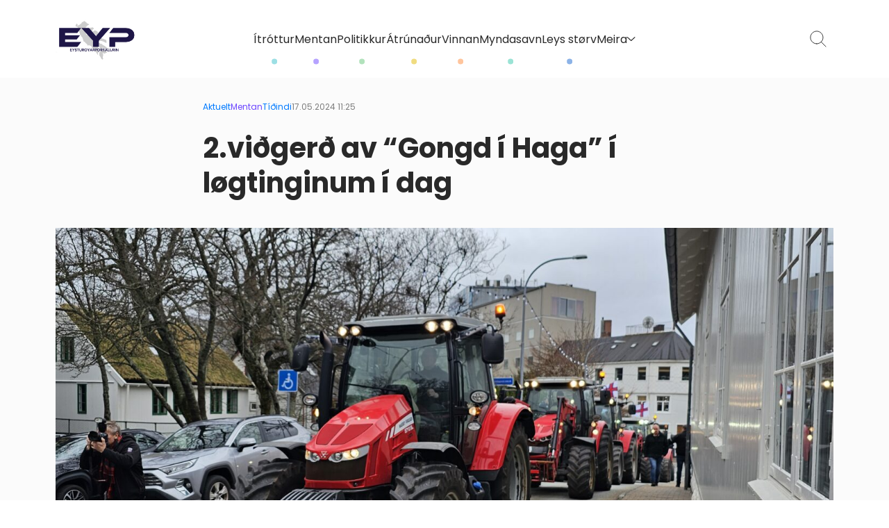

--- FILE ---
content_type: text/html; charset=UTF-8
request_url: https://www.eyp.fo/2-vidgerd-av-gongd-i-haga-i-logtinginum-i-dag/
body_size: 10672
content:
<!DOCTYPE html><html xmlns="http://www.w3.org/1999/xhtml" lang="en"><head><meta charset="UTF-8" /><link media="all" href="https://www.eyp.fo/wp-content/cache/autoptimize/css/autoptimize_0a35c43e048d79e3a28f2260eea6bff1.css" rel="stylesheet"><title>2.viðgerð av &quot;Gongd í Haga&quot; í løgtinginum í dag - Eysturoyarportalurin</title><meta charset="UTF-8"><meta name="HandheldFriendly" content="true" /><meta name="apple-mobile-web-app-capable" content="YES" /><meta http-equiv="X-UA-Compatible" content="IE=edge,chrome=1"><meta name="viewport" content="width=device-width, initial-scale=1.0" /><link rel="apple-touch-icon" sizes="180x180" href="https://www.eyp.fo/wp-content/themes/lunnar-eyp/images/favicon/apple-touch-icon.png"><link rel="icon" type="image/png" sizes="32x32" href="https://www.eyp.fo/wp-content/themes/lunnar-eyp/images/favicon/favicon-32x32.png"><link rel="icon" type="image/png" sizes="16x16" href="https://www.eyp.fo/wp-content/themes/lunnar-eyp/images/favicon/favicon-16x16.png"><link rel="manifest" href="https://www.eyp.fo/wp-content/themes/lunnar-eyp/images/favicon/site.webmanifest"><link rel="preconnect" href="https://fonts.googleapis.com"><link rel="preconnect" href="https://fonts.gstatic.com" crossorigin><link href="https://fonts.googleapis.com/css2?family=Poppins:ital,wght@0,300;0,400;0,500;0,600;0,700;1,300;1,400;1,500;1,600;1,700&display=swap" rel="stylesheet"><meta name='robots' content='index, follow, max-image-preview:large, max-snippet:-1, max-video-preview:-1' /><link rel="canonical" href="https://www.eyp.fo/2-vidgerd-av-gongd-i-haga-i-logtinginum-i-dag/" /><meta property="og:locale" content="en_US" /><meta property="og:type" content="article" /><meta property="og:title" content="2.viðgerð av &quot;Gongd í Haga&quot; í løgtinginum í dag - Eysturoyarportalurin" /><meta property="og:description" content="Nógv umrødda málið um Uppskot til løgtingslóg um burðardygga ferðavinnu (Ferðavinnulógin) ella betur kent sum &#8220;Gongd í haga&#8221; kemur fyri í løgtinginum í dag. Málið er á skrá sum tingmál [&hellip;]" /><meta property="og:url" content="https://www.eyp.fo/2-vidgerd-av-gongd-i-haga-i-logtinginum-i-dag/" /><meta property="og:site_name" content="Eysturoyarportalurin" /><meta property="article:published_time" content="2024-05-17T10:25:22+00:00" /><meta property="article:modified_time" content="2024-05-17T10:25:33+00:00" /><meta property="og:image" content="https://www.eyp.fo/wp-content/uploads/2024/03/20240319_131358.jpg" /><meta property="og:image:width" content="2560" /><meta property="og:image:height" content="1441" /><meta property="og:image:type" content="image/jpeg" /><meta name="author" content="Hans Jacob á Líknargøtu" /><meta name="twitter:card" content="summary_large_image" /><meta name="twitter:label1" content="Written by" /><meta name="twitter:data1" content="Hans Jacob á Líknargøtu" /><meta name="twitter:label2" content="Est. reading time" /><meta name="twitter:data2" content="1 minute" /> <script type="application/ld+json" class="yoast-schema-graph">{"@context":"https://schema.org","@graph":[{"@type":"Article","@id":"https://www.eyp.fo/2-vidgerd-av-gongd-i-haga-i-logtinginum-i-dag/#article","isPartOf":{"@id":"https://www.eyp.fo/2-vidgerd-av-gongd-i-haga-i-logtinginum-i-dag/"},"author":{"name":"Hans Jacob á Líknargøtu","@id":"https://www.eyp.fo/#/schema/person/bab7d844d2b19446d1f2ce6075952d0b"},"headline":"2.viðgerð av &#8220;Gongd í Haga&#8221; í løgtinginum í dag","datePublished":"2024-05-17T10:25:22+00:00","dateModified":"2024-05-17T10:25:33+00:00","mainEntityOfPage":{"@id":"https://www.eyp.fo/2-vidgerd-av-gongd-i-haga-i-logtinginum-i-dag/"},"wordCount":187,"commentCount":0,"image":{"@id":"https://www.eyp.fo/2-vidgerd-av-gongd-i-haga-i-logtinginum-i-dag/#primaryimage"},"thumbnailUrl":"https://www.eyp.fo/wp-content/uploads/2024/03/20240319_131358.jpg","articleSection":["Aktuelt","Mentan","Tíðindi"],"inLanguage":"en-US","potentialAction":[{"@type":"CommentAction","name":"Comment","target":["https://www.eyp.fo/2-vidgerd-av-gongd-i-haga-i-logtinginum-i-dag/#respond"]}]},{"@type":"WebPage","@id":"https://www.eyp.fo/2-vidgerd-av-gongd-i-haga-i-logtinginum-i-dag/","url":"https://www.eyp.fo/2-vidgerd-av-gongd-i-haga-i-logtinginum-i-dag/","name":"2.viðgerð av \"Gongd í Haga\" í løgtinginum í dag - Eysturoyarportalurin","isPartOf":{"@id":"https://www.eyp.fo/#website"},"primaryImageOfPage":{"@id":"https://www.eyp.fo/2-vidgerd-av-gongd-i-haga-i-logtinginum-i-dag/#primaryimage"},"image":{"@id":"https://www.eyp.fo/2-vidgerd-av-gongd-i-haga-i-logtinginum-i-dag/#primaryimage"},"thumbnailUrl":"https://www.eyp.fo/wp-content/uploads/2024/03/20240319_131358.jpg","datePublished":"2024-05-17T10:25:22+00:00","dateModified":"2024-05-17T10:25:33+00:00","author":{"@id":"https://www.eyp.fo/#/schema/person/bab7d844d2b19446d1f2ce6075952d0b"},"breadcrumb":{"@id":"https://www.eyp.fo/2-vidgerd-av-gongd-i-haga-i-logtinginum-i-dag/#breadcrumb"},"inLanguage":"en-US","potentialAction":[{"@type":"ReadAction","target":["https://www.eyp.fo/2-vidgerd-av-gongd-i-haga-i-logtinginum-i-dag/"]}]},{"@type":"ImageObject","inLanguage":"en-US","@id":"https://www.eyp.fo/2-vidgerd-av-gongd-i-haga-i-logtinginum-i-dag/#primaryimage","url":"https://www.eyp.fo/wp-content/uploads/2024/03/20240319_131358.jpg","contentUrl":"https://www.eyp.fo/wp-content/uploads/2024/03/20240319_131358.jpg","width":2560,"height":1441,"caption":"Savnsmynd (Eysturoyarportalurin)"},{"@type":"BreadcrumbList","@id":"https://www.eyp.fo/2-vidgerd-av-gongd-i-haga-i-logtinginum-i-dag/#breadcrumb","itemListElement":[{"@type":"ListItem","position":1,"name":"Home","item":"https://www.eyp.fo/"},{"@type":"ListItem","position":2,"name":"2.viðgerð av &#8220;Gongd í Haga&#8221; í løgtinginum í dag"}]},{"@type":"WebSite","@id":"https://www.eyp.fo/#website","url":"https://www.eyp.fo/","name":"Eysturoyarportalurin","description":"","potentialAction":[{"@type":"SearchAction","target":{"@type":"EntryPoint","urlTemplate":"https://www.eyp.fo/?s={search_term_string}"},"query-input":{"@type":"PropertyValueSpecification","valueRequired":true,"valueName":"search_term_string"}}],"inLanguage":"en-US"},{"@type":"Person","@id":"https://www.eyp.fo/#/schema/person/bab7d844d2b19446d1f2ce6075952d0b","name":"Hans Jacob á Líknargøtu","url":"https://www.eyp.fo/author/hjeyp-fo/"}]}</script> <link rel='dns-prefetch' href='//unpkg.com' /><link rel='dns-prefetch' href='//cdnjs.cloudflare.com' /><link rel="alternate" type="application/rss+xml" title="Eysturoyarportalurin &raquo; 2.viðgerð av &#8220;Gongd í Haga&#8221; í løgtinginum í dag Comments Feed" href="https://www.eyp.fo/2-vidgerd-av-gongd-i-haga-i-logtinginum-i-dag/feed/" /><link rel="alternate" title="oEmbed (JSON)" type="application/json+oembed" href="https://www.eyp.fo/wp-json/oembed/1.0/embed?url=https%3A%2F%2Fwww.eyp.fo%2F2-vidgerd-av-gongd-i-haga-i-logtinginum-i-dag%2F" /><link rel="alternate" title="oEmbed (XML)" type="text/xml+oembed" href="https://www.eyp.fo/wp-json/oembed/1.0/embed?url=https%3A%2F%2Fwww.eyp.fo%2F2-vidgerd-av-gongd-i-haga-i-logtinginum-i-dag%2F&#038;format=xml" /><style id='wp-img-auto-sizes-contain-inline-css' type='text/css'>img:is([sizes=auto i],[sizes^="auto," i]){contain-intrinsic-size:3000px 1500px}
/*# sourceURL=wp-img-auto-sizes-contain-inline-css */</style><style id='wp-emoji-styles-inline-css' type='text/css'>img.wp-smiley, img.emoji {
		display: inline !important;
		border: none !important;
		box-shadow: none !important;
		height: 1em !important;
		width: 1em !important;
		margin: 0 0.07em !important;
		vertical-align: -0.1em !important;
		background: none !important;
		padding: 0 !important;
	}
/*# sourceURL=wp-emoji-styles-inline-css */</style><style id='global-styles-inline-css' type='text/css'>:root{--wp--preset--aspect-ratio--square: 1;--wp--preset--aspect-ratio--4-3: 4/3;--wp--preset--aspect-ratio--3-4: 3/4;--wp--preset--aspect-ratio--3-2: 3/2;--wp--preset--aspect-ratio--2-3: 2/3;--wp--preset--aspect-ratio--16-9: 16/9;--wp--preset--aspect-ratio--9-16: 9/16;--wp--preset--color--black: #000000;--wp--preset--color--cyan-bluish-gray: #abb8c3;--wp--preset--color--white: #ffffff;--wp--preset--color--pale-pink: #f78da7;--wp--preset--color--vivid-red: #cf2e2e;--wp--preset--color--luminous-vivid-orange: #ff6900;--wp--preset--color--luminous-vivid-amber: #fcb900;--wp--preset--color--light-green-cyan: #7bdcb5;--wp--preset--color--vivid-green-cyan: #00d084;--wp--preset--color--pale-cyan-blue: #8ed1fc;--wp--preset--color--vivid-cyan-blue: #0693e3;--wp--preset--color--vivid-purple: #9b51e0;--wp--preset--color--blurple: var(--color-blurple);--wp--preset--color--blue: var(--color-blue);--wp--preset--color--dark-blue: var(--color-dark-blue);--wp--preset--color--dark-100: var(--color-black-100);--wp--preset--color--bg: var(--bg-color);--wp--preset--gradient--vivid-cyan-blue-to-vivid-purple: linear-gradient(135deg,rgb(6,147,227) 0%,rgb(155,81,224) 100%);--wp--preset--gradient--light-green-cyan-to-vivid-green-cyan: linear-gradient(135deg,rgb(122,220,180) 0%,rgb(0,208,130) 100%);--wp--preset--gradient--luminous-vivid-amber-to-luminous-vivid-orange: linear-gradient(135deg,rgb(252,185,0) 0%,rgb(255,105,0) 100%);--wp--preset--gradient--luminous-vivid-orange-to-vivid-red: linear-gradient(135deg,rgb(255,105,0) 0%,rgb(207,46,46) 100%);--wp--preset--gradient--very-light-gray-to-cyan-bluish-gray: linear-gradient(135deg,rgb(238,238,238) 0%,rgb(169,184,195) 100%);--wp--preset--gradient--cool-to-warm-spectrum: linear-gradient(135deg,rgb(74,234,220) 0%,rgb(151,120,209) 20%,rgb(207,42,186) 40%,rgb(238,44,130) 60%,rgb(251,105,98) 80%,rgb(254,248,76) 100%);--wp--preset--gradient--blush-light-purple: linear-gradient(135deg,rgb(255,206,236) 0%,rgb(152,150,240) 100%);--wp--preset--gradient--blush-bordeaux: linear-gradient(135deg,rgb(254,205,165) 0%,rgb(254,45,45) 50%,rgb(107,0,62) 100%);--wp--preset--gradient--luminous-dusk: linear-gradient(135deg,rgb(255,203,112) 0%,rgb(199,81,192) 50%,rgb(65,88,208) 100%);--wp--preset--gradient--pale-ocean: linear-gradient(135deg,rgb(255,245,203) 0%,rgb(182,227,212) 50%,rgb(51,167,181) 100%);--wp--preset--gradient--electric-grass: linear-gradient(135deg,rgb(202,248,128) 0%,rgb(113,206,126) 100%);--wp--preset--gradient--midnight: linear-gradient(135deg,rgb(2,3,129) 0%,rgb(40,116,252) 100%);--wp--preset--font-size--small: 14px;--wp--preset--font-size--medium: 20px;--wp--preset--font-size--large: 24px;--wp--preset--font-size--x-large: 42px;--wp--preset--font-size--normal: var(--font-size);--wp--preset--font-family--font: var(--font);--wp--preset--spacing--20: 0.44rem;--wp--preset--spacing--30: 0.67rem;--wp--preset--spacing--40: 1rem;--wp--preset--spacing--50: 1.5rem;--wp--preset--spacing--60: 2.25rem;--wp--preset--spacing--70: 3.38rem;--wp--preset--spacing--80: 5.06rem;--wp--preset--shadow--natural: 6px 6px 9px rgba(0, 0, 0, 0.2);--wp--preset--shadow--deep: 12px 12px 50px rgba(0, 0, 0, 0.4);--wp--preset--shadow--sharp: 6px 6px 0px rgba(0, 0, 0, 0.2);--wp--preset--shadow--outlined: 6px 6px 0px -3px rgb(255, 255, 255), 6px 6px rgb(0, 0, 0);--wp--preset--shadow--crisp: 6px 6px 0px rgb(0, 0, 0);}:root { --wp--style--global--content-size: var(--container);--wp--style--global--wide-size: var(--container-wide); }:where(body) { margin: 0; }.wp-site-blocks > .alignleft { float: left; margin-right: 2em; }.wp-site-blocks > .alignright { float: right; margin-left: 2em; }.wp-site-blocks > .aligncenter { justify-content: center; margin-left: auto; margin-right: auto; }:where(.is-layout-flex){gap: 0.5em;}:where(.is-layout-grid){gap: 0.5em;}.is-layout-flow > .alignleft{float: left;margin-inline-start: 0;margin-inline-end: 2em;}.is-layout-flow > .alignright{float: right;margin-inline-start: 2em;margin-inline-end: 0;}.is-layout-flow > .aligncenter{margin-left: auto !important;margin-right: auto !important;}.is-layout-constrained > .alignleft{float: left;margin-inline-start: 0;margin-inline-end: 2em;}.is-layout-constrained > .alignright{float: right;margin-inline-start: 2em;margin-inline-end: 0;}.is-layout-constrained > .aligncenter{margin-left: auto !important;margin-right: auto !important;}.is-layout-constrained > :where(:not(.alignleft):not(.alignright):not(.alignfull)){max-width: var(--wp--style--global--content-size);margin-left: auto !important;margin-right: auto !important;}.is-layout-constrained > .alignwide{max-width: var(--wp--style--global--wide-size);}body .is-layout-flex{display: flex;}.is-layout-flex{flex-wrap: wrap;align-items: center;}.is-layout-flex > :is(*, div){margin: 0;}body .is-layout-grid{display: grid;}.is-layout-grid > :is(*, div){margin: 0;}body{background-color: var(--bg-color);font-family: var(--font);font-size: var(--font-size);line-height: 1.7;padding-top: 0px;padding-right: 0px;padding-bottom: 0px;padding-left: 0px;}a:where(:not(.wp-element-button)){color: var(--color-link);text-decoration: underline;}h1{font-family: var(--font-serif);font-size: var(--font-size-h1);line-height: var(--font-size-h1);}h2{font-family: var(--font-serif);font-size: var(--font-size-h2);line-height: var(--font-size-h2);}h3{font-family: var(--font-serif);font-size: var(--font-size-h3);line-height: var(--font-size-h3);}h4{font-size: var(--font-size-h4);line-height: var(--font-size-h4);}h5{font-size: var(--font-size-h5);line-height: var(--font-size-h5);}h6{font-size: var(--font-size-h6);line-height: var(--font-size-h6);}:root :where(.wp-element-button, .wp-block-button__link){background-color: #32373c;border-width: 0;color: #fff;font-family: inherit;font-size: inherit;font-style: inherit;font-weight: inherit;letter-spacing: inherit;line-height: inherit;padding-top: calc(0.667em + 2px);padding-right: calc(1.333em + 2px);padding-bottom: calc(0.667em + 2px);padding-left: calc(1.333em + 2px);text-decoration: none;text-transform: inherit;}.has-black-color{color: var(--wp--preset--color--black) !important;}.has-cyan-bluish-gray-color{color: var(--wp--preset--color--cyan-bluish-gray) !important;}.has-white-color{color: var(--wp--preset--color--white) !important;}.has-pale-pink-color{color: var(--wp--preset--color--pale-pink) !important;}.has-vivid-red-color{color: var(--wp--preset--color--vivid-red) !important;}.has-luminous-vivid-orange-color{color: var(--wp--preset--color--luminous-vivid-orange) !important;}.has-luminous-vivid-amber-color{color: var(--wp--preset--color--luminous-vivid-amber) !important;}.has-light-green-cyan-color{color: var(--wp--preset--color--light-green-cyan) !important;}.has-vivid-green-cyan-color{color: var(--wp--preset--color--vivid-green-cyan) !important;}.has-pale-cyan-blue-color{color: var(--wp--preset--color--pale-cyan-blue) !important;}.has-vivid-cyan-blue-color{color: var(--wp--preset--color--vivid-cyan-blue) !important;}.has-vivid-purple-color{color: var(--wp--preset--color--vivid-purple) !important;}.has-blurple-color{color: var(--wp--preset--color--blurple) !important;}.has-blue-color{color: var(--wp--preset--color--blue) !important;}.has-dark-blue-color{color: var(--wp--preset--color--dark-blue) !important;}.has-dark-100-color{color: var(--wp--preset--color--dark-100) !important;}.has-bg-color{color: var(--wp--preset--color--bg) !important;}.has-black-background-color{background-color: var(--wp--preset--color--black) !important;}.has-cyan-bluish-gray-background-color{background-color: var(--wp--preset--color--cyan-bluish-gray) !important;}.has-white-background-color{background-color: var(--wp--preset--color--white) !important;}.has-pale-pink-background-color{background-color: var(--wp--preset--color--pale-pink) !important;}.has-vivid-red-background-color{background-color: var(--wp--preset--color--vivid-red) !important;}.has-luminous-vivid-orange-background-color{background-color: var(--wp--preset--color--luminous-vivid-orange) !important;}.has-luminous-vivid-amber-background-color{background-color: var(--wp--preset--color--luminous-vivid-amber) !important;}.has-light-green-cyan-background-color{background-color: var(--wp--preset--color--light-green-cyan) !important;}.has-vivid-green-cyan-background-color{background-color: var(--wp--preset--color--vivid-green-cyan) !important;}.has-pale-cyan-blue-background-color{background-color: var(--wp--preset--color--pale-cyan-blue) !important;}.has-vivid-cyan-blue-background-color{background-color: var(--wp--preset--color--vivid-cyan-blue) !important;}.has-vivid-purple-background-color{background-color: var(--wp--preset--color--vivid-purple) !important;}.has-blurple-background-color{background-color: var(--wp--preset--color--blurple) !important;}.has-blue-background-color{background-color: var(--wp--preset--color--blue) !important;}.has-dark-blue-background-color{background-color: var(--wp--preset--color--dark-blue) !important;}.has-dark-100-background-color{background-color: var(--wp--preset--color--dark-100) !important;}.has-bg-background-color{background-color: var(--wp--preset--color--bg) !important;}.has-black-border-color{border-color: var(--wp--preset--color--black) !important;}.has-cyan-bluish-gray-border-color{border-color: var(--wp--preset--color--cyan-bluish-gray) !important;}.has-white-border-color{border-color: var(--wp--preset--color--white) !important;}.has-pale-pink-border-color{border-color: var(--wp--preset--color--pale-pink) !important;}.has-vivid-red-border-color{border-color: var(--wp--preset--color--vivid-red) !important;}.has-luminous-vivid-orange-border-color{border-color: var(--wp--preset--color--luminous-vivid-orange) !important;}.has-luminous-vivid-amber-border-color{border-color: var(--wp--preset--color--luminous-vivid-amber) !important;}.has-light-green-cyan-border-color{border-color: var(--wp--preset--color--light-green-cyan) !important;}.has-vivid-green-cyan-border-color{border-color: var(--wp--preset--color--vivid-green-cyan) !important;}.has-pale-cyan-blue-border-color{border-color: var(--wp--preset--color--pale-cyan-blue) !important;}.has-vivid-cyan-blue-border-color{border-color: var(--wp--preset--color--vivid-cyan-blue) !important;}.has-vivid-purple-border-color{border-color: var(--wp--preset--color--vivid-purple) !important;}.has-blurple-border-color{border-color: var(--wp--preset--color--blurple) !important;}.has-blue-border-color{border-color: var(--wp--preset--color--blue) !important;}.has-dark-blue-border-color{border-color: var(--wp--preset--color--dark-blue) !important;}.has-dark-100-border-color{border-color: var(--wp--preset--color--dark-100) !important;}.has-bg-border-color{border-color: var(--wp--preset--color--bg) !important;}.has-vivid-cyan-blue-to-vivid-purple-gradient-background{background: var(--wp--preset--gradient--vivid-cyan-blue-to-vivid-purple) !important;}.has-light-green-cyan-to-vivid-green-cyan-gradient-background{background: var(--wp--preset--gradient--light-green-cyan-to-vivid-green-cyan) !important;}.has-luminous-vivid-amber-to-luminous-vivid-orange-gradient-background{background: var(--wp--preset--gradient--luminous-vivid-amber-to-luminous-vivid-orange) !important;}.has-luminous-vivid-orange-to-vivid-red-gradient-background{background: var(--wp--preset--gradient--luminous-vivid-orange-to-vivid-red) !important;}.has-very-light-gray-to-cyan-bluish-gray-gradient-background{background: var(--wp--preset--gradient--very-light-gray-to-cyan-bluish-gray) !important;}.has-cool-to-warm-spectrum-gradient-background{background: var(--wp--preset--gradient--cool-to-warm-spectrum) !important;}.has-blush-light-purple-gradient-background{background: var(--wp--preset--gradient--blush-light-purple) !important;}.has-blush-bordeaux-gradient-background{background: var(--wp--preset--gradient--blush-bordeaux) !important;}.has-luminous-dusk-gradient-background{background: var(--wp--preset--gradient--luminous-dusk) !important;}.has-pale-ocean-gradient-background{background: var(--wp--preset--gradient--pale-ocean) !important;}.has-electric-grass-gradient-background{background: var(--wp--preset--gradient--electric-grass) !important;}.has-midnight-gradient-background{background: var(--wp--preset--gradient--midnight) !important;}.has-small-font-size{font-size: var(--wp--preset--font-size--small) !important;}.has-medium-font-size{font-size: var(--wp--preset--font-size--medium) !important;}.has-large-font-size{font-size: var(--wp--preset--font-size--large) !important;}.has-x-large-font-size{font-size: var(--wp--preset--font-size--x-large) !important;}.has-normal-font-size{font-size: var(--wp--preset--font-size--normal) !important;}.has-font-font-family{font-family: var(--wp--preset--font-family--font) !important;}
/*# sourceURL=global-styles-inline-css */</style><link rel='stylesheet' id='aos-css-css' href='https://unpkg.com/aos@2.3.1/dist/aos.css?ver=6.9' type='text/css' media='all' /><link rel='stylesheet' id='magnific-css-css' href='https://cdnjs.cloudflare.com/ajax/libs/magnific-popup.js/1.0.0/magnific-popup.min.css?ver=6.9' type='text/css' media='all' /> <script type="text/javascript" src="https://www.eyp.fo/wp-includes/js/jquery/jquery.min.js?ver=3.7.1" id="jquery-core-js"></script> <script type="text/javascript" src="https://www.eyp.fo/wp-includes/js/jquery/jquery-migrate.min.js?ver=3.4.1" id="jquery-migrate-js"></script> <script type="text/javascript" id="algolia-index-name-js-after">var algolia_index_name = 'production';
//# sourceURL=algolia-index-name-js-after</script> <script type="text/javascript" id="algolia-id-js-after">var algolia_application_id = 'HEFHLLJUJT'; var algolia_api_key = '29fcbc5bc70489863b371cf64c9cafc8';
//# sourceURL=algolia-id-js-after</script> <link rel="https://api.w.org/" href="https://www.eyp.fo/wp-json/" /><link rel="alternate" title="JSON" type="application/json" href="https://www.eyp.fo/wp-json/wp/v2/posts/24556" /><link rel="EditURI" type="application/rsd+xml" title="RSD" href="https://www.eyp.fo/xmlrpc.php?rsd" /><meta name="generator" content="WordPress 6.9" /><link rel='shortlink' href='https://www.eyp.fo/?p=24556' /><meta name="tec-api-version" content="v1"><meta name="tec-api-origin" content="https://www.eyp.fo"><link rel="alternate" href="https://www.eyp.fo/wp-json/tribe/events/v1/" /> <script defer data-domain="eyp.fo" src="https://plausible.io/js/script.js"></script> </head><body class="wp-singular post-template-default single single-post postid-24556 single-format-standard wp-theme-lunnar-eyp tribe-no-js"><div id="body-wrapper"><div id="jofsyowquaal" class="lunnar-lysing take-over" data-position="take-over" v-if="lysing" v-cloak> <a :href="lysing.url" @click.prevent="goToLysing(lysing.id, lysing.url)" class="lysing"> <img v-if="lysing.type == 'image' && lysing.media" :src="lysing.media.url" :width="lysing.media.width" :height="lysing.media.height" :alt="lysing.title" /><video v-if="lysing.type == 'video' && lysing.video" autobuffer="" loop="" muted="" playsinline="" autoplay class="lazy-video"> <source :data-src="lysing.video.url" type="video/mp4" data-media="landscape"></video> </a></div><div id="nav-header"><div class="header-content alignwide"><div class="logo-wrapper"> <a href="https://www.eyp.fo" class="top-logo"> <img src="https://www.eyp.fo/wp-content/themes/lunnar-eyp/images/logo.jpg" width="222" height="120" alt="" /> </a></div><nav><div class="nav-item menu-id-195"> <a href="https://www.eyp.fo/category/itrottur/" class=""> Ítróttur<div class="menu-dot "></div> </a></div><div class="nav-item menu-id-196"> <a href="https://www.eyp.fo/category/mentan/" class=""> Mentan<div class="menu-dot "></div> </a></div><div class="nav-item menu-id-198"> <a href="https://www.eyp.fo/category/politikkur/" class=""> Politikkur<div class="menu-dot "></div> </a></div><div class="nav-item menu-id-9021"> <a href="https://www.eyp.fo/category/atrunadur/" class=""> Átrúnaður<div class="menu-dot "></div> </a></div><div class="nav-item menu-id-9022"> <a href="https://www.eyp.fo/category/vinnan/" class=""> Vinnan<div class="menu-dot "></div> </a></div><div class="nav-item menu-id-197"> <a href="https://www.eyp.fo/category/myndasavn/" class=""> Myndasavn<div class="menu-dot "></div> </a></div><div class="nav-item menu-id-9024"> <a href="https://www.eyp.fo/leys-storv/" class=""> Leys størv<div class="menu-dot "></div> </a></div><div class="nav-item is-dropdown"> <a href="#">Meira <img src="https://www.eyp.fo/wp-content/themes/lunnar-eyp/images/icon-chevron.svg" class="injectable" /></a><div class="nav-item--dropdown"><div class="nav-item menu-id-53602"> <a href="https://www.eyp.fo/category/eyp-greinar/" class="">EYP-greinar</a></div><div class="nav-item menu-id-194"> <a href="https://www.eyp.fo/category/filmsbrot/" class="">Filmsbrot</a></div><div class="nav-item menu-id-53600"> <a href="https://www.eyp.fo/category/minningarord/" class="">Minningarorð</a></div><div class="nav-item menu-id-53601"> <a href="https://www.eyp.fo/category/tidindaskriv/" class="">Tíðindaskriv</a></div><div class="nav-item menu-id-9023"> <a href="https://www.eyp.fo/kunngerdir/" class="">Kunngerðir</a></div><div class="nav-item menu-id-9025"> <a href="https://www.eyp.fo/lysingar/" class="">Lýsingar</a></div><div class="nav-item menu-id-15849"> <a href="https://www.eyp.fo/kommunur/" class="">Kommunur</a></div><div class="nav-item menu-id-9029"> <a href="https://www.eyp.fo/um-okkum/" class="">Um okkum</a></div></div></nav><div class="header-utls"> <a href="#" class="header-util--search"><img src="https://www.eyp.fo/wp-content/themes/lunnar-eyp/images/icon-search.svg" class="injectable" /></a> <a href="#" class="header-util--menu lunnar-menu--toggle"><img src="https://www.eyp.fo/wp-content/themes/lunnar-eyp/images/icon-menu.svg" class="injectable" /></a></div></div></div><div id="lunnar-menu--simple"><div class="lunnar-menu--top"> <a href="#" class="lunnar-menu--toggle"> <img src="https://www.eyp.fo/wp-content/themes/lunnar-eyp/images/icon-close.svg" class="injectable" /> </a></div><div class="lunnar-menu--content"><ul id="menu-main-menu" class="menu"><li id="menu-item-195" class="menu-item menu-item-type-taxonomy menu-item-object-category menu-item-195"><a href="https://www.eyp.fo/category/itrottur/">Ítróttur</a></li><li id="menu-item-196" class="menu-item menu-item-type-taxonomy menu-item-object-category current-post-ancestor current-menu-parent current-post-parent menu-item-196"><a href="https://www.eyp.fo/category/mentan/">Mentan</a></li><li id="menu-item-198" class="menu-item menu-item-type-taxonomy menu-item-object-category menu-item-198"><a href="https://www.eyp.fo/category/politikkur/">Politikkur</a></li><li id="menu-item-9021" class="menu-item menu-item-type-taxonomy menu-item-object-category menu-item-9021"><a href="https://www.eyp.fo/category/atrunadur/">Átrúnaður</a></li><li id="menu-item-9022" class="menu-item menu-item-type-taxonomy menu-item-object-category menu-item-9022"><a href="https://www.eyp.fo/category/vinnan/">Vinnan</a></li><li id="menu-item-197" class="menu-item menu-item-type-taxonomy menu-item-object-category menu-item-197"><a href="https://www.eyp.fo/category/myndasavn/">Myndasavn</a></li><li id="menu-item-9024" class="menu-item menu-item-type-post_type menu-item-object-page menu-item-9024"><a href="https://www.eyp.fo/leys-storv/">Leys størv</a></li><li id="menu-item-53602" class="menu-item menu-item-type-taxonomy menu-item-object-category menu-item-53602"><a href="https://www.eyp.fo/category/eyp-greinar/">EYP-greinar</a></li><li id="menu-item-194" class="menu-item menu-item-type-taxonomy menu-item-object-category menu-item-194"><a href="https://www.eyp.fo/category/filmsbrot/">Filmsbrot</a></li><li id="menu-item-53600" class="menu-item menu-item-type-taxonomy menu-item-object-category menu-item-53600"><a href="https://www.eyp.fo/category/minningarord/">Minningarorð</a></li><li id="menu-item-53601" class="menu-item menu-item-type-taxonomy menu-item-object-category menu-item-53601"><a href="https://www.eyp.fo/category/tidindaskriv/">Tíðindaskriv</a></li><li id="menu-item-9023" class="menu-item menu-item-type-post_type menu-item-object-page menu-item-9023"><a href="https://www.eyp.fo/kunngerdir/">Kunngerðir</a></li><li id="menu-item-9025" class="menu-item menu-item-type-post_type menu-item-object-page menu-item-9025"><a href="https://www.eyp.fo/lysingar/">Lýsingar</a></li><li id="menu-item-15849" class="menu-item menu-item-type-post_type menu-item-object-page menu-item-15849"><a href="https://www.eyp.fo/kommunur/">Kommunur</a></li><li id="menu-item-9029" class="menu-item menu-item-type-post_type menu-item-object-page menu-item-9029"><a href="https://www.eyp.fo/um-okkum/">Um okkum</a></li></ul></div></div><section id="search-overlay" :class="{
 open: searchOpen
 }"><div class="search-container"><h5>Leita á eyp.fo</h5><div class="search-input-container"> <input type="text" autocomplete="off" v-model="searchValue" placeholder="Leita" /><div class="clear-text-icon"> <img src="https://www.eyp.fo/wp-content/themes/lunnar-eyp/images/icon-search.svg" class="injectable" /></div></div><div v-show="showResults && searchResults.length > 0" class="pagination"><div class="number-of-hits"> Leitingin gevur {{numberOfResults}} úrslit</div></div><div v-if="showResults && searchResults.length == 0" class="no-results">Ongi úrslit</div><div class="search-results-container" :class="{show: renderResultsContainer}"><div v-show="showResults" class="search-results"> <a v-for="(result, index) in searchResults" :key="index" :href="result.url" class="search-result-item" :data_type="result.post_type" :data_id="result.post_id"><div class="content-wrapper"><div class="search-content--header"><div class="search--categories"> <span v-for="(category, index) of result.post_category" :key=index class="post-category--tag" :class="category"> {{ category }} </span></div><div class="search--date">{{ result.post_date_simple }}</div></div><div class="search--title">{{result.post_title}}</div></div> </a></div></div><div v-show="showResults && searchResults.length > 0" class="pagination-bottom"><div @click="previousPage" class="prev-page" :class="{disabled: !hasPrevious}"><div class="icon-wrapper"> <img src="https://www.eyp.fo/wp-content/themes/lunnar-eyp/images/icon-arrow.svg" class="injectable" /></div><div class="text">Undanfarna síða</div></div><div class="algolia-brand"><span>Leiting av</span> <img src="https://www.eyp.fo/wp-content/themes/lunnar-eyp/images/algolia-logo.svg" /></div><div @click="nextPage" class="next-page" :class="{disabled: !hasNext}"><div class="text">Næsta síða</div><div class="icon-wrapper"> <img src="https://www.eyp.fo/wp-content/themes/lunnar-eyp/images/icon-arrow.svg" class="injectable" /></div></div></div></div><div class="search-bg"></div></section><main class="post-page post-single"><div class="post-card--meta"> <a href="/category/aktuelt" class="post-category--tag category-tag-aktuelt">Aktuelt</a> <a href="/category/mentan" class="post-category--tag category-tag-mentan">Mentan</a> <a href="/category/tidindi" class="post-category--tag category-tag-tidindi">Tíðindi</a><div class="post-card--date"> 17.05.2024 11:25</div></div><h1 class="post-title">2.viðgerð av &#8220;Gongd í Haga&#8221; í løgtinginum í dag</h1><div class="post-image"><div class="post-image--img"> <img src="https://www.eyp.fo/wp-content/uploads/2024/03/20240319_131358-1440x811.jpg" style="object-position: 50% 50%;" alt="" /></div> <small>Savnsmynd (Eysturoyarportalurin)</small></div><div class="post-content-container"><p>Nógv umrødda málið um <em>Uppskot til løgtingslóg um burðardygga ferðavinnu (Ferðavinnulógin) </em>ella betur kent sum &#8220;<em>Gongd í haga</em>&#8221; kemur fyri í løgtinginum í dag.</p><p>Málið er á skrá sum tingmál nummar 9. Hetta er 2. viðgerð, eftir at 1. viðgerð gjørdist bæði drúgv og minnulig tá hon var hildin tann 19. mars í ár.</p><p>Bóndafelag Føroya var úti við einum skrivið í gjár har tey fýltist á nýggjastu semjuna sum nú er gjørd. Í skrivinum siga tey soleiðis: <em>&#8220;Semjan millum samgonguna og Sambandsflokkin hevur togað ferðavinnuuppskotið hjá Høgna Hoydal tann rætta vegin, men málið er langtífrá komið á beint.&#8221;</em></p><p>Meðan Ferðavinnufelagið fyri løtu síðani hevur sent út skriva, har tey siga soleiðis: <em><a href="https://www.industry.fo/um-vinnuhusid/a-breddanum/ferdavinnufelagid-maelir-tinginum-fra-at-samtykkja-uppskotid-til-loegtingslog-um-burdardygga-ferdavinnu-soleidis-sum-tad-fyriliggur?_sc=NDc1ODQ1NSMxMTM%3D">&#8220;Ferðavinnufelagið mælir tinginum frá at samtykkja uppskotið til løgtingslóg um burðardygga ferðavinnu, soleiðis sum tað fyriliggur.&#8221;</a></em></p><p>Sum Eysturoyarportalurin skilir, so verða umboð fyri bøndurnar aftur til staðar í løgtinginum í dag, tá ið málið kemur fyri.</p> <a class="facebook-share-btn" onclick="openPopup('https://www.eyp.fo/2-vidgerd-av-gongd-i-haga-i-logtinginum-i-dag/')" href="#" target="_blank" rel="noopener" aria-label="Share on Facebook"><img src="https://www.eyp.fo/wp-content/themes/lunnar-eyp/images/icon-facebook.svg" class="injectable" /> Deil á Facebook</a></div><div class="lunnar-lysing-block alignwide" style="margin-top: 3.5rem;"><div class="lysingar-wrapper"> <a id="zlhngcwuedhw" data-position="grein" v-if="lysing" v-cloak :href="lysing.url" @click.prevent="goToLysing(lysing.id, lysing.url)" class="lysing lunnar-lysing"> <img v-if="lysing.type == 'image' && lysing.media" :src="lysing.media.url" :width="lysing.media.width" :height="lysing.media.height" :alt="lysing.title" /><video v-if="lysing.type == 'video' && lysing.video" autobuffer="" loop="" muted="" playsinline="" autoplay class="lazy-video"> <source :data-src="lysing.video.url" type="video/mp4" data-media="landscape"></video> </a> <a id="yijpxexqbtkc" data-position="grein" v-if="lysing" v-cloak :href="lysing.url" @click.prevent="goToLysing(lysing.id, lysing.url)" class="lysing lunnar-lysing"> <img v-if="lysing.type == 'image' && lysing.media" :src="lysing.media.url" :width="lysing.media.width" :height="lysing.media.height" :alt="lysing.title" /><video v-if="lysing.type == 'video' && lysing.video" autobuffer="" loop="" muted="" playsinline="" autoplay class="lazy-video"> <source :data-src="lysing.video.url" type="video/mp4" data-media="landscape"></video> </a></div></div><div class="more-articles"><div class="more-articles--content alignwide"><h5>Aðrar greinar</h5><div class="more-articles--list"> <a href="https://www.eyp.fo/sissal-er-aftur-a-toppinum/" class="more-articles--item"><div class="more-articles--item-meta"><div class="post-category--tag category-tag-aktuelt">Aktuelt</div><div class="post-category--tag category-tag-annad">Annað</div><div class="post-card--date"> 22.01.2026 13:14</div></div><h6>Sissal er aftur á toppinum</h6> </a> <a href="https://www.eyp.fo/skruvad-verdur-fyri-vatninum-a-strondum/" class="more-articles--item"><div class="more-articles--item-meta"><div class="post-category--tag category-tag-aktuelt">Aktuelt</div><div class="post-card--date"> 22.01.2026 12:35</div></div><h6>Skrúvað verður fyri vatninum á Strondum</h6> </a> <a href="https://www.eyp.fo/aheintan-um-mannaraettindir/" class="more-articles--item"><div class="more-articles--item-meta"><div class="post-category--tag category-tag-aktuelt">Aktuelt</div><div class="post-category--tag category-tag-tidindaskriv">Tíðindaskriv</div><div class="post-card--date"> 22.01.2026 12:32</div></div><h6>Áheintan um mannarættindir</h6> </a> <a href="https://www.eyp.fo/prisir-fra-fiskamarknadur-foroya-22-januar-3/" class="more-articles--item"><div class="more-articles--item-meta"><div class="post-category--tag category-tag-aktuelt">Aktuelt</div><div class="post-category--tag category-tag-vinnan">Vinnan</div><div class="post-card--date"> 22.01.2026 09:41</div></div><h6>Prísir frá Fiskamarknaður Føroya 22. januar</h6> </a></div></div></div></main><div id="footer"><div class="footer-content alignwide"><div class="footer-graph"><img src="https://www.eyp.fo/wp-content/themes/lunnar-eyp/images/eysturoy.svg" class="injectable" /></div><ul id="menu-footer-menu" class="menu"><li id="menu-item-15" class="menu-item menu-item-type-custom menu-item-object-custom menu-item-has-children menu-item-15"><a href="#">Tíðindi</a><ul class="sub-menu"><li id="menu-item-18" class="menu-item menu-item-type-taxonomy menu-item-object-category menu-item-18"><a href="https://www.eyp.fo/category/itrottur/">Ítróttur</a></li><li id="menu-item-19" class="menu-item menu-item-type-taxonomy menu-item-object-category current-post-ancestor current-menu-parent current-post-parent menu-item-19"><a href="https://www.eyp.fo/category/mentan/">Mentan</a></li><li id="menu-item-16" class="menu-item menu-item-type-taxonomy menu-item-object-category menu-item-16"><a href="https://www.eyp.fo/category/atrunadur/">Átrúnaður</a></li><li id="menu-item-21" class="menu-item menu-item-type-taxonomy menu-item-object-category menu-item-21"><a href="https://www.eyp.fo/category/politikkur/">Politikkur</a></li><li id="menu-item-20" class="menu-item menu-item-type-taxonomy menu-item-object-category menu-item-20"><a href="https://www.eyp.fo/category/myndasavn/">Myndasavn</a></li><li id="menu-item-17" class="menu-item menu-item-type-taxonomy menu-item-object-category menu-item-17"><a href="https://www.eyp.fo/category/filmsbrot/">Filmsbrot</a></li></ul></li><li id="menu-item-35" class="menu-item menu-item-type-custom menu-item-object-custom menu-item-has-children menu-item-35"><a href="#">Tænastur</a><ul class="sub-menu"><li id="menu-item-9032" class="menu-item menu-item-type-post_type menu-item-object-page menu-item-9032"><a href="https://www.eyp.fo/lysingar/">Lýsingar</a></li><li id="menu-item-9033" class="menu-item menu-item-type-post_type menu-item-object-page menu-item-9033"><a href="https://www.eyp.fo/kunngerdir/">Kunngerðir</a></li><li id="menu-item-9034" class="menu-item menu-item-type-post_type menu-item-object-page menu-item-9034"><a href="https://www.eyp.fo/leys-storv/">Leys størv</a></li></ul></li><li id="menu-item-39" class="menu-item menu-item-type-custom menu-item-object-custom menu-item-has-children menu-item-39"><a href="#">Eysturoyarportalurin</a><ul class="sub-menu"><li id="menu-item-40" class="menu-item menu-item-type-custom menu-item-object-custom menu-item-40"><a href="mailto:eyp@eyp.fo">eyp@eyp.fo</a></li><li id="menu-item-41" class="menu-item menu-item-type-custom menu-item-object-custom menu-item-41"><a href="tel:+298%2074%2022%2022">+298 74 22 22</a></li><li id="menu-item-9035" class="menu-item menu-item-type-post_type menu-item-object-page menu-item-9035"><a href="https://www.eyp.fo/um-okkum/">Um okkum</a></li></ul></li></ul></div></div><div class="by-footer"><div class="alignwide by-footer-content"> <span>&copy; 2026 Eysturoyarportalurin</span> <a href="https://www.lunnar.fo" target="_blank"><img src="https://www.eyp.fo/wp-content/themes/lunnar-eyp/images/lunnar-logo-dark.svg" class="injectable by-logo" /></a></div></div><div id="fullscreen-overlay"><div class="fullscreen-overlay--close"><img src="https://www.eyp.fo/wp-content/themes/lunnar-eyp/images/icon-close.svg" class="injectable" /></div><div class="video-container"></div></div> <script>var baseUrl = "https://www.eyp.fo";</script> </div>  <script>const lysingarJSON = '{"grein":[{"id":61560,"title":"Bakkafrost shop - Januar 2026","url":"https:\/\/www.bakkafrostshop.fo\/?srsltid=AfmBOopCFjh8ATqEuCH6uw1jcomG3N52bnppBcG8dquuG2wJGpRghAnX&shpxid=8474e58f-ee1a-4ee1-8291-a089ea535ab6","media":null,"type":"video","video":{"ID":61561,"id":61561,"title":"BakkafrostShop_Order","filename":"BakkafrostShop_Order.mp4","filesize":4062080,"url":"https:\/\/www.eyp.fo\/wp-content\/uploads\/2026\/01\/BakkafrostShop_Order.mp4","link":"https:\/\/www.eyp.fo\/lysing\/bakkafrost-shop-januar-2026\/bakkafrostshop_order-2\/","alt":"","author":"2","description":"","caption":"","name":"bakkafrostshop_order-2","status":"inherit","uploaded_to":61560,"date":"2026-01-05 15:07:48","modified":"2026-01-05 15:07:48","menu_order":0,"mime_type":"video\/mp4","type":"video","subtype":"mp4","icon":"https:\/\/www.eyp.fo\/wp-includes\/images\/media\/video.png","width":1000,"height":500}},{"id":61161,"title":"Form - fyrsta Form l\u00fdsing","url":"https:\/\/www.facebook.com\/profile.php?id=100057236358047","media":{"url":"https:\/\/www.eyp.fo\/wp-content\/uploads\/2025\/12\/Form-profillysing-okt2025-1000x500px-07.gif","width":1000,"height":500},"type":"image"},{"id":59950,"title":"Spekt","url":"https:\/\/www.spekt.fo","media":{"url":"https:\/\/www.eyp.fo\/wp-content\/uploads\/2025\/12\/Spekt-1000x500px.gif","width":1000,"height":500},"type":"image"},{"id":56377,"title":"Eysturkommuna - nor\u00f0l\u00fdsi","url":"https:\/\/www.eysturkommuna.fo","media":{"url":"https:\/\/www.eyp.fo\/wp-content\/uploads\/2025\/10\/Still-mynd-nordlysi.png","width":1000,"height":500},"type":"image"},{"id":51657,"title":"Sk\u00f3s\u00f8lan vi\u00f0 G\u00f8tugj\u00f3gv - juli 2025","url":"https:\/\/www.facebook.com\/profile.php?id=61564317268247","media":{"url":"https:\/\/www.eyp.fo\/wp-content\/uploads\/2025\/07\/Sketchers_SkosolanvG_juli25.jpg","width":1000,"height":500},"type":"image"},{"id":42900,"title":"ETV","url":"https:\/\/www.etv.fo","media":{"url":"https:\/\/www.eyp.fo\/wp-content\/uploads\/2025\/03\/ETV_1000x500-EYP.jpg","width":1000,"height":500},"type":"image"},{"id":33853,"title":"Dekkservice","url":"https:\/\/www.facebook.com\/dekkservicefo","media":{"url":"https:\/\/www.eyp.fo\/wp-content\/uploads\/2024\/10\/Dekksola-2024_dekkservice.gif","width":1000,"height":500},"type":"image"}],"millum-greinar":[{"id":61560,"title":"Bakkafrost shop - Januar 2026","url":"https:\/\/www.bakkafrostshop.fo\/?srsltid=AfmBOopCFjh8ATqEuCH6uw1jcomG3N52bnppBcG8dquuG2wJGpRghAnX&shpxid=8474e58f-ee1a-4ee1-8291-a089ea535ab6","media":null,"type":"video","video":{"ID":61561,"id":61561,"title":"BakkafrostShop_Order","filename":"BakkafrostShop_Order.mp4","filesize":4062080,"url":"https:\/\/www.eyp.fo\/wp-content\/uploads\/2026\/01\/BakkafrostShop_Order.mp4","link":"https:\/\/www.eyp.fo\/lysing\/bakkafrost-shop-januar-2026\/bakkafrostshop_order-2\/","alt":"","author":"2","description":"","caption":"","name":"bakkafrostshop_order-2","status":"inherit","uploaded_to":61560,"date":"2026-01-05 15:07:48","modified":"2026-01-05 15:07:48","menu_order":0,"mime_type":"video\/mp4","type":"video","subtype":"mp4","icon":"https:\/\/www.eyp.fo\/wp-includes\/images\/media\/video.png","width":1000,"height":500}},{"id":61161,"title":"Form - fyrsta Form l\u00fdsing","url":"https:\/\/www.facebook.com\/profile.php?id=100057236358047","media":{"url":"https:\/\/www.eyp.fo\/wp-content\/uploads\/2025\/12\/Form-profillysing-okt2025-1000x500px-07.gif","width":1000,"height":500},"type":"image"},{"id":59950,"title":"Spekt","url":"https:\/\/www.spekt.fo","media":{"url":"https:\/\/www.eyp.fo\/wp-content\/uploads\/2025\/12\/Spekt-1000x500px.gif","width":1000,"height":500},"type":"image"},{"id":56377,"title":"Eysturkommuna - nor\u00f0l\u00fdsi","url":"https:\/\/www.eysturkommuna.fo","media":{"url":"https:\/\/www.eyp.fo\/wp-content\/uploads\/2025\/10\/Still-mynd-nordlysi.png","width":1000,"height":500},"type":"image"},{"id":51657,"title":"Sk\u00f3s\u00f8lan vi\u00f0 G\u00f8tugj\u00f3gv - juli 2025","url":"https:\/\/www.facebook.com\/profile.php?id=61564317268247","media":{"url":"https:\/\/www.eyp.fo\/wp-content\/uploads\/2025\/07\/Sketchers_SkosolanvG_juli25.jpg","width":1000,"height":500},"type":"image"},{"id":42900,"title":"ETV","url":"https:\/\/www.etv.fo","media":{"url":"https:\/\/www.eyp.fo\/wp-content\/uploads\/2025\/03\/ETV_1000x500-EYP.jpg","width":1000,"height":500},"type":"image"},{"id":33853,"title":"Dekkservice","url":"https:\/\/www.facebook.com\/dekkservicefo","media":{"url":"https:\/\/www.eyp.fo\/wp-content\/uploads\/2024\/10\/Dekksola-2024_dekkservice.gif","width":1000,"height":500},"type":"image"}],"toppur":[{"id":61560,"title":"Bakkafrost shop - Januar 2026","url":"https:\/\/www.bakkafrostshop.fo\/?srsltid=AfmBOopCFjh8ATqEuCH6uw1jcomG3N52bnppBcG8dquuG2wJGpRghAnX&shpxid=8474e58f-ee1a-4ee1-8291-a089ea535ab6","media":null,"type":"video","video":{"ID":61561,"id":61561,"title":"BakkafrostShop_Order","filename":"BakkafrostShop_Order.mp4","filesize":4062080,"url":"https:\/\/www.eyp.fo\/wp-content\/uploads\/2026\/01\/BakkafrostShop_Order.mp4","link":"https:\/\/www.eyp.fo\/lysing\/bakkafrost-shop-januar-2026\/bakkafrostshop_order-2\/","alt":"","author":"2","description":"","caption":"","name":"bakkafrostshop_order-2","status":"inherit","uploaded_to":61560,"date":"2026-01-05 15:07:48","modified":"2026-01-05 15:07:48","menu_order":0,"mime_type":"video\/mp4","type":"video","subtype":"mp4","icon":"https:\/\/www.eyp.fo\/wp-includes\/images\/media\/video.png","width":1000,"height":500}},{"id":59950,"title":"Spekt","url":"https:\/\/www.spekt.fo","media":{"url":"https:\/\/www.eyp.fo\/wp-content\/uploads\/2025\/12\/Spekt-1000x500px.gif","width":1000,"height":500},"type":"image"},{"id":51657,"title":"Sk\u00f3s\u00f8lan vi\u00f0 G\u00f8tugj\u00f3gv - juli 2025","url":"https:\/\/www.facebook.com\/profile.php?id=61564317268247","media":{"url":"https:\/\/www.eyp.fo\/wp-content\/uploads\/2025\/07\/Sketchers_SkosolanvG_juli25.jpg","width":1000,"height":500},"type":"image"},{"id":42900,"title":"ETV","url":"https:\/\/www.etv.fo","media":{"url":"https:\/\/www.eyp.fo\/wp-content\/uploads\/2025\/03\/ETV_1000x500-EYP.jpg","width":1000,"height":500},"type":"image"},{"id":33853,"title":"Dekkservice","url":"https:\/\/www.facebook.com\/dekkservicefo","media":{"url":"https:\/\/www.eyp.fo\/wp-content\/uploads\/2024\/10\/Dekksola-2024_dekkservice.gif","width":1000,"height":500},"type":"image"}]}';</script> <script type="speculationrules">{"prefetch":[{"source":"document","where":{"and":[{"href_matches":"/*"},{"not":{"href_matches":["/wp-*.php","/wp-admin/*","/wp-content/uploads/*","/wp-content/*","/wp-content/plugins/*","/wp-content/themes/lunnar-eyp/*","/*\\?(.+)"]}},{"not":{"selector_matches":"a[rel~=\"nofollow\"]"}},{"not":{"selector_matches":".no-prefetch, .no-prefetch a"}}]},"eagerness":"conservative"}]}</script> <script>( function ( body ) {
			'use strict';
			body.className = body.className.replace( /\btribe-no-js\b/, 'tribe-js' );
		} )( document.body );</script> <script>var tribe_l10n_datatables = {"aria":{"sort_ascending":": activate to sort column ascending","sort_descending":": activate to sort column descending"},"length_menu":"Show _MENU_ entries","empty_table":"No data available in table","info":"Showing _START_ to _END_ of _TOTAL_ entries","info_empty":"Showing 0 to 0 of 0 entries","info_filtered":"(filtered from _MAX_ total entries)","zero_records":"No matching records found","search":"Search:","all_selected_text":"All items on this page were selected. ","select_all_link":"Select all pages","clear_selection":"Clear Selection.","pagination":{"all":"All","next":"Next","previous":"Previous"},"select":{"rows":{"0":"","_":": Selected %d rows","1":": Selected 1 row"}},"datepicker":{"dayNames":["Sunday","Monday","Tuesday","Wednesday","Thursday","Friday","Saturday"],"dayNamesShort":["Sun","Mon","Tue","Wed","Thu","Fri","Sat"],"dayNamesMin":["S","M","T","W","T","F","S"],"monthNames":["January","February","March","April","May","June","July","August","September","October","November","December"],"monthNamesShort":["January","February","March","April","May","June","July","August","September","October","November","December"],"monthNamesMin":["Jan","Feb","Mar","Apr","May","Jun","Jul","Aug","Sep","Oct","Nov","Dec"],"nextText":"Next","prevText":"Prev","currentText":"Today","closeText":"Done","today":"Today","clear":"Clear"}};</script><script type="text/javascript" src="https://www.eyp.fo/wp-content/cache/autoptimize/js/autoptimize_single_2dbe04ebc9e6e31b028f4345684c56d6.js?ver=da75d0bdea6dde3898df" id="tec-user-agent-js"></script> <script type="text/javascript" src="https://www.eyp.fo/wp-content/plugins/lunnar-focal-cropper/includes/../assets/js/jquery.lazy.min.js?ver=1.0" id="lunnar-focal-crop-lazy-js"></script> <script type="text/javascript" src="https://www.eyp.fo/wp-content/plugins/lunnar-focal-cropper/includes/../assets/lunnar-focal-crop.min.js?ver=1.0" id="lunnar-focal-crop-script-js"></script> <script type="text/javascript" src="https://unpkg.com/aos@2.3.1/dist/aos.js?ver=1.0.5" id="aos-js"></script> <script type="text/javascript" src="https://cdnjs.cloudflare.com/ajax/libs/axios/1.0.0/axios.min.js?ver=1.0.5" id="axios-js"></script> <script type="text/javascript" src="https://www.eyp.fo/wp-content/themes/lunnar-eyp/js/swiper/swiper.min.js?ver=1.0.5" id="swiper-js"></script> <script type="text/javascript" src="https://cdnjs.cloudflare.com/ajax/libs/magnific-popup.js/1.0.0/jquery.magnific-popup.min.js?ver=1.0.5" id="magnific-js"></script> <script type="text/javascript" src="https://cdnjs.cloudflare.com/ajax/libs/vue/2.6.14/vue.min.js?ver=1.0.5" id="vue-js"></script> <script type="text/javascript" src="https://cdnjs.cloudflare.com/ajax/libs/algoliasearch/4.23.3/algoliasearch-lite.umd.js" id="algolia-js"></script> <script type="text/javascript" src="https://cdnjs.cloudflare.com/ajax/libs/algoliasearch/4.23.3/algoliasearch-lite.umd.js" id="algolia-search-lite-js"></script> <script type="text/javascript" src="https://www.eyp.fo/wp-content/cache/autoptimize/js/autoptimize_single_909bc1c456f429364831c09ec239a656.js?ver=6.9" id="algolia-settings-js"></script> <script type="text/javascript" src="https://www.eyp.fo/wp-content/cache/autoptimize/js/autoptimize_single_f641984af06ced66b1ba65a10b79297d.js" id="search-js"></script> <script type="text/javascript" src="https://www.eyp.fo/wp-content/themes/lunnar-eyp/js/svg-inject.min.js?ver=1.0.5" id="svg-inject-js"></script> <script type="text/javascript" src="https://www.eyp.fo/wp-content/cache/autoptimize/js/autoptimize_single_63130a821b9e53f90924607704308bb3.js?ver=1.0.5" id="script-js"></script> <script type="text/javascript" src="https://www.eyp.fo/wp-content/cache/autoptimize/js/autoptimize_single_d23f5f72ea499b7d020dccb7ac5ae198.js?ver=1.0.5" id="lysingar-js"></script> <script type="text/javascript" src="https://www.eyp.fo/wp-content/cache/autoptimize/js/autoptimize_single_f64d7f3cb630f6f0556357e93f94cc15.js?ver=1.0.5" id="lunnar-menu-js"></script> <script id="wp-emoji-settings" type="application/json">{"baseUrl":"https://s.w.org/images/core/emoji/17.0.2/72x72/","ext":".png","svgUrl":"https://s.w.org/images/core/emoji/17.0.2/svg/","svgExt":".svg","source":{"concatemoji":"https://www.eyp.fo/wp-includes/js/wp-emoji-release.min.js?ver=6.9"}}</script> <script type="module">/*! This file is auto-generated */
const a=JSON.parse(document.getElementById("wp-emoji-settings").textContent),o=(window._wpemojiSettings=a,"wpEmojiSettingsSupports"),s=["flag","emoji"];function i(e){try{var t={supportTests:e,timestamp:(new Date).valueOf()};sessionStorage.setItem(o,JSON.stringify(t))}catch(e){}}function c(e,t,n){e.clearRect(0,0,e.canvas.width,e.canvas.height),e.fillText(t,0,0);t=new Uint32Array(e.getImageData(0,0,e.canvas.width,e.canvas.height).data);e.clearRect(0,0,e.canvas.width,e.canvas.height),e.fillText(n,0,0);const a=new Uint32Array(e.getImageData(0,0,e.canvas.width,e.canvas.height).data);return t.every((e,t)=>e===a[t])}function p(e,t){e.clearRect(0,0,e.canvas.width,e.canvas.height),e.fillText(t,0,0);var n=e.getImageData(16,16,1,1);for(let e=0;e<n.data.length;e++)if(0!==n.data[e])return!1;return!0}function u(e,t,n,a){switch(t){case"flag":return n(e,"\ud83c\udff3\ufe0f\u200d\u26a7\ufe0f","\ud83c\udff3\ufe0f\u200b\u26a7\ufe0f")?!1:!n(e,"\ud83c\udde8\ud83c\uddf6","\ud83c\udde8\u200b\ud83c\uddf6")&&!n(e,"\ud83c\udff4\udb40\udc67\udb40\udc62\udb40\udc65\udb40\udc6e\udb40\udc67\udb40\udc7f","\ud83c\udff4\u200b\udb40\udc67\u200b\udb40\udc62\u200b\udb40\udc65\u200b\udb40\udc6e\u200b\udb40\udc67\u200b\udb40\udc7f");case"emoji":return!a(e,"\ud83e\u1fac8")}return!1}function f(e,t,n,a){let r;const o=(r="undefined"!=typeof WorkerGlobalScope&&self instanceof WorkerGlobalScope?new OffscreenCanvas(300,150):document.createElement("canvas")).getContext("2d",{willReadFrequently:!0}),s=(o.textBaseline="top",o.font="600 32px Arial",{});return e.forEach(e=>{s[e]=t(o,e,n,a)}),s}function r(e){var t=document.createElement("script");t.src=e,t.defer=!0,document.head.appendChild(t)}a.supports={everything:!0,everythingExceptFlag:!0},new Promise(t=>{let n=function(){try{var e=JSON.parse(sessionStorage.getItem(o));if("object"==typeof e&&"number"==typeof e.timestamp&&(new Date).valueOf()<e.timestamp+604800&&"object"==typeof e.supportTests)return e.supportTests}catch(e){}return null}();if(!n){if("undefined"!=typeof Worker&&"undefined"!=typeof OffscreenCanvas&&"undefined"!=typeof URL&&URL.createObjectURL&&"undefined"!=typeof Blob)try{var e="postMessage("+f.toString()+"("+[JSON.stringify(s),u.toString(),c.toString(),p.toString()].join(",")+"));",a=new Blob([e],{type:"text/javascript"});const r=new Worker(URL.createObjectURL(a),{name:"wpTestEmojiSupports"});return void(r.onmessage=e=>{i(n=e.data),r.terminate(),t(n)})}catch(e){}i(n=f(s,u,c,p))}t(n)}).then(e=>{for(const n in e)a.supports[n]=e[n],a.supports.everything=a.supports.everything&&a.supports[n],"flag"!==n&&(a.supports.everythingExceptFlag=a.supports.everythingExceptFlag&&a.supports[n]);var t;a.supports.everythingExceptFlag=a.supports.everythingExceptFlag&&!a.supports.flag,a.supports.everything||((t=a.source||{}).concatemoji?r(t.concatemoji):t.wpemoji&&t.twemoji&&(r(t.twemoji),r(t.wpemoji)))});
//# sourceURL=https://www.eyp.fo/wp-includes/js/wp-emoji-loader.min.js</script> </body></html>

--- FILE ---
content_type: application/javascript; charset=UTF-8
request_url: https://www.eyp.fo/wp-content/cache/autoptimize/js/autoptimize_single_d23f5f72ea499b7d020dccb7ac5ae198.js?ver=1.0.5
body_size: 224
content:
(function(){let selectedAds=[];let lazyLoadObserver;function initLazyLoading(){if('IntersectionObserver'in window){lazyLoadObserver=new IntersectionObserver((entries,observer)=>{entries.forEach((entry)=>{if(entry.isIntersecting){const target=entry.target;if(target.tagName.toLowerCase()==='img'){target.src=target.dataset.src;target.classList.remove('lazy');}else if(target.tagName.toLowerCase()==='video'){const source=target.querySelector('source');if(source){source.src=source.dataset.src;target.load();}
target.classList.remove('lazy-video');}
observer.unobserve(target);}});});}}
function lazyLoadMedia(){const lazyImages=document.querySelectorAll('img.lazy');const lazyVideos=document.querySelectorAll('video.lazy-video');lazyImages.forEach((img)=>{lazyLoadObserver.observe(img);});lazyVideos.forEach((video)=>{lazyLoadObserver.observe(video);});}
document.addEventListener('DOMContentLoaded',function(){initLazyLoading();const containers=document.querySelectorAll('.lunnar-lysing');containers.forEach((item)=>{let position=item.dataset.position;let id=item.getAttribute('id');let parent=item.parentNode;parent.classList.add('has-margin-bottom');init_lysing(position,id);});lazyLoadMedia();});function init_lysing(position,id){new Vue({el:'#'+id,data(){return{lysingar:null,lysing:null,position:position,};},mounted(){if(!lysingarJSON){return;}
this.lysingar=JSON.parse(lysingarJSON);get_ad(this);},updated(){this.$nextTick(()=>{lazyLoadMedia();});},methods:{async goToLysing(id,link){window.open(link,'_blank');try{const response=await fetch(`${baseUrl}/wp-json/api/v1/add-lysing-hit`,{method:'POST',headers:{'Content-Type':'application/json',},body:JSON.stringify({post_id:id,}),});const res=await response.json();if(!res){return;}}catch(error){throw error;}},},});}
function get_ad(vm){if(vm.lysingar){let lysingar_in_position=vm.lysingar[vm.position];if(!lysingar_in_position){return;}
let lysing=lysingar_in_position[Math.floor(Math.random()*lysingar_in_position.length)];vm.lysing=lysing;}}})();